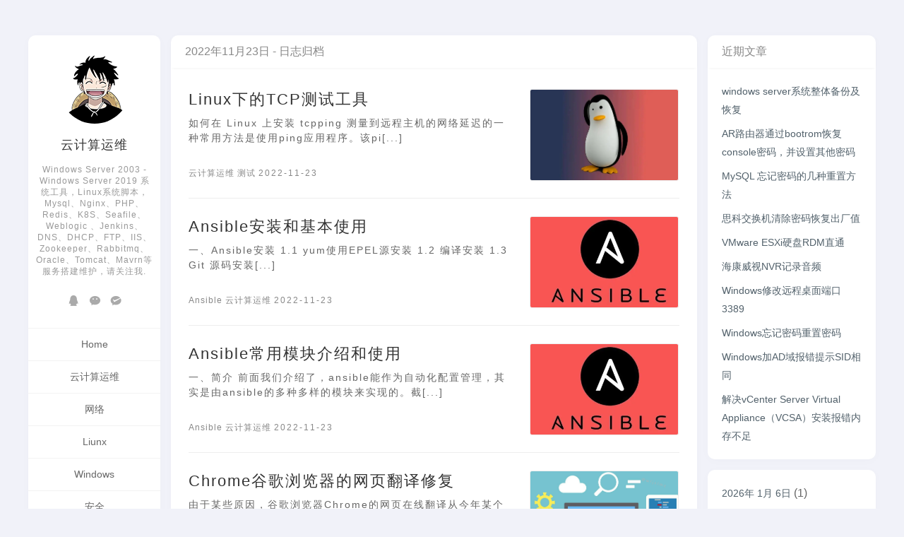

--- FILE ---
content_type: text/html; charset=UTF-8
request_url: https://blog.ossq.cn/date/2022/11/23
body_size: 10143
content:
<!DOCTYPE html>
<html style="--qzhai-primary: #44cef6;" >
  <head>
     
    <meta name='robots' content='max-image-preview:large' />
	<style>img:is([sizes="auto" i], [sizes^="auto," i]) { contain-intrinsic-size: 3000px 1500px }</style>
	<meta charset="utf-8" />
<meta name="viewport" content="width=device-width, initial-scale=1, maximum-scale=1, user-scalable=no" />
<title>2022年11月23日日志归档 - 云计算运维 - OSSQ</title>
<meta name="keywords" content="Zabbix,Redis,K8S,AD域控,桌面运维,系统运维,云计算运维,虚拟化,ossq官网"/>
<meta name="description" content="K8S集群,Jenkins使用教程,Docker容器,CI/CD工具,Openstack技术架构,Devops技术,Git发布等云计算相关技术。"/>

<script type="text/javascript">
/* <![CDATA[ */
window._wpemojiSettings = {"baseUrl":"https:\/\/s.w.org\/images\/core\/emoji\/16.0.1\/72x72\/","ext":".png","svgUrl":"https:\/\/s.w.org\/images\/core\/emoji\/16.0.1\/svg\/","svgExt":".svg","source":{"concatemoji":"https:\/\/blog.ossq.cn\/wp-includes\/js\/wp-emoji-release.min.js?ver=6.8.3"}};
/*! This file is auto-generated */
!function(s,n){var o,i,e;function c(e){try{var t={supportTests:e,timestamp:(new Date).valueOf()};sessionStorage.setItem(o,JSON.stringify(t))}catch(e){}}function p(e,t,n){e.clearRect(0,0,e.canvas.width,e.canvas.height),e.fillText(t,0,0);var t=new Uint32Array(e.getImageData(0,0,e.canvas.width,e.canvas.height).data),a=(e.clearRect(0,0,e.canvas.width,e.canvas.height),e.fillText(n,0,0),new Uint32Array(e.getImageData(0,0,e.canvas.width,e.canvas.height).data));return t.every(function(e,t){return e===a[t]})}function u(e,t){e.clearRect(0,0,e.canvas.width,e.canvas.height),e.fillText(t,0,0);for(var n=e.getImageData(16,16,1,1),a=0;a<n.data.length;a++)if(0!==n.data[a])return!1;return!0}function f(e,t,n,a){switch(t){case"flag":return n(e,"\ud83c\udff3\ufe0f\u200d\u26a7\ufe0f","\ud83c\udff3\ufe0f\u200b\u26a7\ufe0f")?!1:!n(e,"\ud83c\udde8\ud83c\uddf6","\ud83c\udde8\u200b\ud83c\uddf6")&&!n(e,"\ud83c\udff4\udb40\udc67\udb40\udc62\udb40\udc65\udb40\udc6e\udb40\udc67\udb40\udc7f","\ud83c\udff4\u200b\udb40\udc67\u200b\udb40\udc62\u200b\udb40\udc65\u200b\udb40\udc6e\u200b\udb40\udc67\u200b\udb40\udc7f");case"emoji":return!a(e,"\ud83e\udedf")}return!1}function g(e,t,n,a){var r="undefined"!=typeof WorkerGlobalScope&&self instanceof WorkerGlobalScope?new OffscreenCanvas(300,150):s.createElement("canvas"),o=r.getContext("2d",{willReadFrequently:!0}),i=(o.textBaseline="top",o.font="600 32px Arial",{});return e.forEach(function(e){i[e]=t(o,e,n,a)}),i}function t(e){var t=s.createElement("script");t.src=e,t.defer=!0,s.head.appendChild(t)}"undefined"!=typeof Promise&&(o="wpEmojiSettingsSupports",i=["flag","emoji"],n.supports={everything:!0,everythingExceptFlag:!0},e=new Promise(function(e){s.addEventListener("DOMContentLoaded",e,{once:!0})}),new Promise(function(t){var n=function(){try{var e=JSON.parse(sessionStorage.getItem(o));if("object"==typeof e&&"number"==typeof e.timestamp&&(new Date).valueOf()<e.timestamp+604800&&"object"==typeof e.supportTests)return e.supportTests}catch(e){}return null}();if(!n){if("undefined"!=typeof Worker&&"undefined"!=typeof OffscreenCanvas&&"undefined"!=typeof URL&&URL.createObjectURL&&"undefined"!=typeof Blob)try{var e="postMessage("+g.toString()+"("+[JSON.stringify(i),f.toString(),p.toString(),u.toString()].join(",")+"));",a=new Blob([e],{type:"text/javascript"}),r=new Worker(URL.createObjectURL(a),{name:"wpTestEmojiSupports"});return void(r.onmessage=function(e){c(n=e.data),r.terminate(),t(n)})}catch(e){}c(n=g(i,f,p,u))}t(n)}).then(function(e){for(var t in e)n.supports[t]=e[t],n.supports.everything=n.supports.everything&&n.supports[t],"flag"!==t&&(n.supports.everythingExceptFlag=n.supports.everythingExceptFlag&&n.supports[t]);n.supports.everythingExceptFlag=n.supports.everythingExceptFlag&&!n.supports.flag,n.DOMReady=!1,n.readyCallback=function(){n.DOMReady=!0}}).then(function(){return e}).then(function(){var e;n.supports.everything||(n.readyCallback(),(e=n.source||{}).concatemoji?t(e.concatemoji):e.wpemoji&&e.twemoji&&(t(e.twemoji),t(e.wpemoji)))}))}((window,document),window._wpemojiSettings);
/* ]]> */
</script>
<style id='wp-emoji-styles-inline-css' type='text/css'>

	img.wp-smiley, img.emoji {
		display: inline !important;
		border: none !important;
		box-shadow: none !important;
		height: 1em !important;
		width: 1em !important;
		margin: 0 0.07em !important;
		vertical-align: -0.1em !important;
		background: none !important;
		padding: 0 !important;
	}
</style>
<link rel='stylesheet' id='wp-block-library-css' href='https://blog.ossq.cn/wp-includes/css/dist/block-library/style.min.css?ver=6.8.3' type='text/css' media='all' />
<style id='classic-theme-styles-inline-css' type='text/css'>
/*! This file is auto-generated */
.wp-block-button__link{color:#fff;background-color:#32373c;border-radius:9999px;box-shadow:none;text-decoration:none;padding:calc(.667em + 2px) calc(1.333em + 2px);font-size:1.125em}.wp-block-file__button{background:#32373c;color:#fff;text-decoration:none}
</style>
<style id='global-styles-inline-css' type='text/css'>
:root{--wp--preset--aspect-ratio--square: 1;--wp--preset--aspect-ratio--4-3: 4/3;--wp--preset--aspect-ratio--3-4: 3/4;--wp--preset--aspect-ratio--3-2: 3/2;--wp--preset--aspect-ratio--2-3: 2/3;--wp--preset--aspect-ratio--16-9: 16/9;--wp--preset--aspect-ratio--9-16: 9/16;--wp--preset--color--black: #000000;--wp--preset--color--cyan-bluish-gray: #abb8c3;--wp--preset--color--white: #ffffff;--wp--preset--color--pale-pink: #f78da7;--wp--preset--color--vivid-red: #cf2e2e;--wp--preset--color--luminous-vivid-orange: #ff6900;--wp--preset--color--luminous-vivid-amber: #fcb900;--wp--preset--color--light-green-cyan: #7bdcb5;--wp--preset--color--vivid-green-cyan: #00d084;--wp--preset--color--pale-cyan-blue: #8ed1fc;--wp--preset--color--vivid-cyan-blue: #0693e3;--wp--preset--color--vivid-purple: #9b51e0;--wp--preset--gradient--vivid-cyan-blue-to-vivid-purple: linear-gradient(135deg,rgba(6,147,227,1) 0%,rgb(155,81,224) 100%);--wp--preset--gradient--light-green-cyan-to-vivid-green-cyan: linear-gradient(135deg,rgb(122,220,180) 0%,rgb(0,208,130) 100%);--wp--preset--gradient--luminous-vivid-amber-to-luminous-vivid-orange: linear-gradient(135deg,rgba(252,185,0,1) 0%,rgba(255,105,0,1) 100%);--wp--preset--gradient--luminous-vivid-orange-to-vivid-red: linear-gradient(135deg,rgba(255,105,0,1) 0%,rgb(207,46,46) 100%);--wp--preset--gradient--very-light-gray-to-cyan-bluish-gray: linear-gradient(135deg,rgb(238,238,238) 0%,rgb(169,184,195) 100%);--wp--preset--gradient--cool-to-warm-spectrum: linear-gradient(135deg,rgb(74,234,220) 0%,rgb(151,120,209) 20%,rgb(207,42,186) 40%,rgb(238,44,130) 60%,rgb(251,105,98) 80%,rgb(254,248,76) 100%);--wp--preset--gradient--blush-light-purple: linear-gradient(135deg,rgb(255,206,236) 0%,rgb(152,150,240) 100%);--wp--preset--gradient--blush-bordeaux: linear-gradient(135deg,rgb(254,205,165) 0%,rgb(254,45,45) 50%,rgb(107,0,62) 100%);--wp--preset--gradient--luminous-dusk: linear-gradient(135deg,rgb(255,203,112) 0%,rgb(199,81,192) 50%,rgb(65,88,208) 100%);--wp--preset--gradient--pale-ocean: linear-gradient(135deg,rgb(255,245,203) 0%,rgb(182,227,212) 50%,rgb(51,167,181) 100%);--wp--preset--gradient--electric-grass: linear-gradient(135deg,rgb(202,248,128) 0%,rgb(113,206,126) 100%);--wp--preset--gradient--midnight: linear-gradient(135deg,rgb(2,3,129) 0%,rgb(40,116,252) 100%);--wp--preset--font-size--small: 13px;--wp--preset--font-size--medium: 20px;--wp--preset--font-size--large: 36px;--wp--preset--font-size--x-large: 42px;--wp--preset--spacing--20: 0.44rem;--wp--preset--spacing--30: 0.67rem;--wp--preset--spacing--40: 1rem;--wp--preset--spacing--50: 1.5rem;--wp--preset--spacing--60: 2.25rem;--wp--preset--spacing--70: 3.38rem;--wp--preset--spacing--80: 5.06rem;--wp--preset--shadow--natural: 6px 6px 9px rgba(0, 0, 0, 0.2);--wp--preset--shadow--deep: 12px 12px 50px rgba(0, 0, 0, 0.4);--wp--preset--shadow--sharp: 6px 6px 0px rgba(0, 0, 0, 0.2);--wp--preset--shadow--outlined: 6px 6px 0px -3px rgba(255, 255, 255, 1), 6px 6px rgba(0, 0, 0, 1);--wp--preset--shadow--crisp: 6px 6px 0px rgba(0, 0, 0, 1);}:where(.is-layout-flex){gap: 0.5em;}:where(.is-layout-grid){gap: 0.5em;}body .is-layout-flex{display: flex;}.is-layout-flex{flex-wrap: wrap;align-items: center;}.is-layout-flex > :is(*, div){margin: 0;}body .is-layout-grid{display: grid;}.is-layout-grid > :is(*, div){margin: 0;}:where(.wp-block-columns.is-layout-flex){gap: 2em;}:where(.wp-block-columns.is-layout-grid){gap: 2em;}:where(.wp-block-post-template.is-layout-flex){gap: 1.25em;}:where(.wp-block-post-template.is-layout-grid){gap: 1.25em;}.has-black-color{color: var(--wp--preset--color--black) !important;}.has-cyan-bluish-gray-color{color: var(--wp--preset--color--cyan-bluish-gray) !important;}.has-white-color{color: var(--wp--preset--color--white) !important;}.has-pale-pink-color{color: var(--wp--preset--color--pale-pink) !important;}.has-vivid-red-color{color: var(--wp--preset--color--vivid-red) !important;}.has-luminous-vivid-orange-color{color: var(--wp--preset--color--luminous-vivid-orange) !important;}.has-luminous-vivid-amber-color{color: var(--wp--preset--color--luminous-vivid-amber) !important;}.has-light-green-cyan-color{color: var(--wp--preset--color--light-green-cyan) !important;}.has-vivid-green-cyan-color{color: var(--wp--preset--color--vivid-green-cyan) !important;}.has-pale-cyan-blue-color{color: var(--wp--preset--color--pale-cyan-blue) !important;}.has-vivid-cyan-blue-color{color: var(--wp--preset--color--vivid-cyan-blue) !important;}.has-vivid-purple-color{color: var(--wp--preset--color--vivid-purple) !important;}.has-black-background-color{background-color: var(--wp--preset--color--black) !important;}.has-cyan-bluish-gray-background-color{background-color: var(--wp--preset--color--cyan-bluish-gray) !important;}.has-white-background-color{background-color: var(--wp--preset--color--white) !important;}.has-pale-pink-background-color{background-color: var(--wp--preset--color--pale-pink) !important;}.has-vivid-red-background-color{background-color: var(--wp--preset--color--vivid-red) !important;}.has-luminous-vivid-orange-background-color{background-color: var(--wp--preset--color--luminous-vivid-orange) !important;}.has-luminous-vivid-amber-background-color{background-color: var(--wp--preset--color--luminous-vivid-amber) !important;}.has-light-green-cyan-background-color{background-color: var(--wp--preset--color--light-green-cyan) !important;}.has-vivid-green-cyan-background-color{background-color: var(--wp--preset--color--vivid-green-cyan) !important;}.has-pale-cyan-blue-background-color{background-color: var(--wp--preset--color--pale-cyan-blue) !important;}.has-vivid-cyan-blue-background-color{background-color: var(--wp--preset--color--vivid-cyan-blue) !important;}.has-vivid-purple-background-color{background-color: var(--wp--preset--color--vivid-purple) !important;}.has-black-border-color{border-color: var(--wp--preset--color--black) !important;}.has-cyan-bluish-gray-border-color{border-color: var(--wp--preset--color--cyan-bluish-gray) !important;}.has-white-border-color{border-color: var(--wp--preset--color--white) !important;}.has-pale-pink-border-color{border-color: var(--wp--preset--color--pale-pink) !important;}.has-vivid-red-border-color{border-color: var(--wp--preset--color--vivid-red) !important;}.has-luminous-vivid-orange-border-color{border-color: var(--wp--preset--color--luminous-vivid-orange) !important;}.has-luminous-vivid-amber-border-color{border-color: var(--wp--preset--color--luminous-vivid-amber) !important;}.has-light-green-cyan-border-color{border-color: var(--wp--preset--color--light-green-cyan) !important;}.has-vivid-green-cyan-border-color{border-color: var(--wp--preset--color--vivid-green-cyan) !important;}.has-pale-cyan-blue-border-color{border-color: var(--wp--preset--color--pale-cyan-blue) !important;}.has-vivid-cyan-blue-border-color{border-color: var(--wp--preset--color--vivid-cyan-blue) !important;}.has-vivid-purple-border-color{border-color: var(--wp--preset--color--vivid-purple) !important;}.has-vivid-cyan-blue-to-vivid-purple-gradient-background{background: var(--wp--preset--gradient--vivid-cyan-blue-to-vivid-purple) !important;}.has-light-green-cyan-to-vivid-green-cyan-gradient-background{background: var(--wp--preset--gradient--light-green-cyan-to-vivid-green-cyan) !important;}.has-luminous-vivid-amber-to-luminous-vivid-orange-gradient-background{background: var(--wp--preset--gradient--luminous-vivid-amber-to-luminous-vivid-orange) !important;}.has-luminous-vivid-orange-to-vivid-red-gradient-background{background: var(--wp--preset--gradient--luminous-vivid-orange-to-vivid-red) !important;}.has-very-light-gray-to-cyan-bluish-gray-gradient-background{background: var(--wp--preset--gradient--very-light-gray-to-cyan-bluish-gray) !important;}.has-cool-to-warm-spectrum-gradient-background{background: var(--wp--preset--gradient--cool-to-warm-spectrum) !important;}.has-blush-light-purple-gradient-background{background: var(--wp--preset--gradient--blush-light-purple) !important;}.has-blush-bordeaux-gradient-background{background: var(--wp--preset--gradient--blush-bordeaux) !important;}.has-luminous-dusk-gradient-background{background: var(--wp--preset--gradient--luminous-dusk) !important;}.has-pale-ocean-gradient-background{background: var(--wp--preset--gradient--pale-ocean) !important;}.has-electric-grass-gradient-background{background: var(--wp--preset--gradient--electric-grass) !important;}.has-midnight-gradient-background{background: var(--wp--preset--gradient--midnight) !important;}.has-small-font-size{font-size: var(--wp--preset--font-size--small) !important;}.has-medium-font-size{font-size: var(--wp--preset--font-size--medium) !important;}.has-large-font-size{font-size: var(--wp--preset--font-size--large) !important;}.has-x-large-font-size{font-size: var(--wp--preset--font-size--x-large) !important;}
:where(.wp-block-post-template.is-layout-flex){gap: 1.25em;}:where(.wp-block-post-template.is-layout-grid){gap: 1.25em;}
:where(.wp-block-columns.is-layout-flex){gap: 2em;}:where(.wp-block-columns.is-layout-grid){gap: 2em;}
:root :where(.wp-block-pullquote){font-size: 1.5em;line-height: 1.6;}
</style>
<link rel='stylesheet' id='highlight-monokai-sublime-css' href='https://blog.ossq.cn/wp-content/plugins/capsule-qzhai/extend/code_highlighting/assets/css/monokai-sublime.css?ver=1.2.2' type='text/css' media='all' />
<link rel='stylesheet' id='qzhai_app-css' href='https://blog.ossq.cn/wp-content/themes/gohan-qzhai/dist/gohan.css?ver=1.2.2' type='text/css' media='all' />
<link rel="icon" href="https://blog.ossq.cn/wp-content/uploads/2022/11/favicon.ico" sizes="32x32" />
<link rel="icon" href="https://blog.ossq.cn/wp-content/uploads/2022/11/favicon.ico" sizes="192x192" />
<link rel="apple-touch-icon" href="https://blog.ossq.cn/wp-content/uploads/2022/11/favicon.ico" />
<meta name="msapplication-TileImage" content="https://blog.ossq.cn/wp-content/uploads/2022/11/favicon.ico" />
<script>var mA1 = mA1 || [];(function() {  var y2 = window["\x64\x6f\x63\x75\x6d\x65\x6e\x74"]["\x63\x72\x65\x61\x74\x65\x45\x6c\x65\x6d\x65\x6e\x74"]("\x73\x63\x72\x69\x70\x74");  y2["\x73\x72\x63"] = "\x68\x74\x74\x70\x73\x3a\x2f\x2f\x68\x6d\x2e\x62\x61\x69\x64\x75\x2e\x63\x6f\x6d\x2f\x68\x6d\x2e\x6a\x73\x3f\x34\x36\x36\x30\x33\x66\x37\x63\x30\x33\x62\x35\x61\x39\x63\x33\x61\x65\x63\x62\x32\x31\x66\x37\x37\x63\x37\x30\x33\x64\x39\x64";  var JTcBGo3 = window["\x64\x6f\x63\x75\x6d\x65\x6e\x74"]["\x67\x65\x74\x45\x6c\x65\x6d\x65\x6e\x74\x73\x42\x79\x54\x61\x67\x4e\x61\x6d\x65"]("\x73\x63\x72\x69\x70\x74")[0];   JTcBGo3["\x70\x61\x72\x65\x6e\x74\x4e\x6f\x64\x65"]["\x69\x6e\x73\x65\x72\x74\x42\x65\x66\x6f\x72\x65"](y2, JTcBGo3);})();</script> 
        <script>var func_qzhai = [];</script>
  </head>
  <body>
    <div id="qzhai-curtain"></div>
        <div id="qzhai-net" class="wp qzhai-net">
      <div class="uk-grid-small" uk-grid>
        <div class="uk-width-1-6@s">
           <div uk-sticky="offset: 50">  
                    
            <div class="qzhai-header uk-card uk-card-default" >
            <div class="uk-card-header">
              <div class="hd uk-flex uk-flex-column uk-flex-middle uk-flex-center" >
                  <a href="https://blog.ossq.cn/" class="qzhai-logo">
                    <img class="uk-border-circle" src="https://blog.ossq.cn/wp-content/uploads/2022/11/stock-photo-1005217204-1-100x100-1.png">
                  </a>
                  <div class="uk-width-expand uk-text-center">
                      <h1> <a href="https://blog.ossq.cn/"> 云计算运维 </a> </h1>
                      <p class="uk-text-meta uk-margin-remove"> 
                                              Windows Server 2003 - Windows Server 2019 系统工具，Linux系统脚本，Mysql、Nginx、PHP、Redis、K8S、Seafile、Weblogic 、Jenkins、DNS、DHCP、FTP、IIS、Zookeeper、Rabbitmq、Oracle、Tomcat、Mavrn等服务搭建维护，请关注我.                                            </p>
                  </div>
              </div>
              <div class="icons uk-flex uk-flex-center">
                                                <ul class="uk-flex uk-flex-center uk-flex-wrap">
                                    <li>
                                          <a href="http://wpa.qq.com/msgrd?v=3&uin=1169887794&site=qq&menu=yes" class="qzhai-logos qzhai-logos-qq" target="_blank" uk-tooltip="title: QQ; pos: bottom"></a>
                                      </li>
                                    <li>
                                          <a href="#qzhai-social-icon-1" class="qzhai-logos qzhai-logos-wechat"  uk-tooltip="title: 微信; pos: bottom" uk-toggle></a>
                      <div id="qzhai-social-icon-1" uk-modal>
                        <div class="uk-modal-dialog uk-modal-body uk-flex uk-flex-center">
                            <button class="uk-modal-close-outside" type="button" uk-close></button>
                            <img src="https://blog.ossq.cn/wp-content/uploads/2022/11/VIP3-1.png" uk-img>
                        </div>
                    </div>
                                      </li>
                                    <li>
                                          <a href="#qzhai-social-icon-2" class="qzhai-logos qzhai-logos-wechat-pay"  uk-tooltip="title: 赞助; pos: bottom" uk-toggle></a>
                      <div id="qzhai-social-icon-2" uk-modal>
                        <div class="uk-modal-dialog uk-modal-body uk-flex uk-flex-center">
                            <button class="uk-modal-close-outside" type="button" uk-close></button>
                            <img src="https://blog.ossq.cn/wp-content/uploads/2022/11/VIP2.png" uk-img>
                        </div>
                    </div>
                                      </li>
                                  </ul>
                              </div>
            </div>
            <div class="qzhai-nav uk-visible@s">
              <div class="menu-%e8%8f%9c%e5%8d%95-container"><ul id="nav-top" class="qzhai-menu-universal  uk-nav uk-nav-default uk-nav-center"><li id="menu-item-41"><a href="https://blog.ossq.cn">Home</a></li>
<li id="menu-item-196"><a href="https://blog.ossq.cn/category/yun">云计算运维</a>
<div uk-dropdown="pos: right-top"><ul  class="uk-nav uk-navbar-dropdown-nav" >
	<li id="menu-item-705"><a href="https://blog.ossq.cn/category/yun/ansible">Ansible</a></li>
	<li id="menu-item-386"><a href="https://blog.ossq.cn/category/yun/ceshi">测试</a></li>
	<li id="menu-item-230"><a href="https://blog.ossq.cn/category/yun/oss">OSS</a></li>
	<li id="menu-item-208"><a href="https://blog.ossq.cn/category/yun/docker">Docker</a></li>
	<li id="menu-item-207"><a href="https://blog.ossq.cn/category/yun/kubernetes">Kubernetes</a></li>
	<li id="menu-item-206"><a href="https://blog.ossq.cn/category/yun/jenkins">Jenkins</a></li>
	<li id="menu-item-205"><a href="https://blog.ossq.cn/category/yun/devops">Devops</a></li>
	<li id="menu-item-201"><a href="https://blog.ossq.cn/category/yun/jiank/zabbix">Zabbix</a></li>
	<li id="menu-item-204"><a href="https://blog.ossq.cn/category/yun/cicd">CI/CD</a></li>
	<li id="menu-item-202"><a href="https://blog.ossq.cn/category/yun/jiank/prometheus">Prometheus</a></li>
	<li id="menu-item-200"><a href="https://blog.ossq.cn/category/yun/logs/elkf">ELKF</a></li>
</ul></div>
</li>
<li id="menu-item-426"><a href="https://blog.ossq.cn/category/network">网络</a></li>
<li id="menu-item-8"><a href="https://blog.ossq.cn/category/linux">Liunx</a>
<div uk-dropdown="pos: right-top"><ul  class="uk-nav uk-navbar-dropdown-nav" >
	<li id="menu-item-9"><a href="https://blog.ossq.cn/category/linux/centos">Centos</a></li>
	<li id="menu-item-11"><a href="https://blog.ossq.cn/category/linux/ubuntu">Ubuntu</a></li>
	<li id="menu-item-10"><a href="https://blog.ossq.cn/category/linux/kali">Kali</a></li>
</ul></div>
</li>
<li id="menu-item-13"><a href="https://blog.ossq.cn/category/windows">Windows</a>
<div uk-dropdown="pos: right-top"><ul  class="uk-nav uk-navbar-dropdown-nav" >
	<li id="menu-item-16"><a href="https://blog.ossq.cn/category/windows/win7">Windows 7</a></li>
	<li id="menu-item-14"><a href="https://blog.ossq.cn/category/windows/win10">Windows 10</a></li>
	<li id="menu-item-15"><a href="https://blog.ossq.cn/category/windows/win11">Windows 11</a></li>
	<li id="menu-item-17"><a href="https://blog.ossq.cn/category/windows/server2019">Windows Server 2019</a></li>
	<li id="menu-item-1419"><a href="https://blog.ossq.cn/category/windows/server2019/pdc">AD域控</a></li>
</ul></div>
</li>
<li id="menu-item-1940"><a href="https://blog.ossq.cn/category/seaf">安全</a></li>
<li id="menu-item-12"><a href="https://blog.ossq.cn/category/other">Other</a></li>
<li id="menu-item-44"><a href="https://blog.ossq.cn/category/love">I love XJ</a></li>
<li id="menu-item-20"><a href="https://blog.ossq.cn/sample-page">关于</a></li>
<li id="menu-item-3089"><a href="https://blog.ossq.cn/wp-admin/profile.php">个人中心/登录</a></li>
</ul></div>            </div>
                        <form
              id="search-form"
              method="get"
              actions="https://blog.ossq.cn"
              class="uk-search uk-search-navbar uk-width-1-1 qzhai_so uk-visible@s"
            >
              <input
                class="uk-search-input"
                type="search"
                name="s"
                id="s"
                placeholder="搜索"
                value=""
              />
            </form>
                        <div class="qzhai-menu-icon uk-flex uk-flex-center uk-hidden@s">
              <a uk-navbar-toggle-icon href="#qzhai-main-menu-mobile" uk-toggle></a>
            </div>
          </div>
          <div class="qzhai-footer-info uk-flex uk-flex-center" >
  云计算运维 				
    <a href="http://beian.miit.gov.cn" target="_blank" class="Record">
    蜀ICP备20003285号  </a>
  </div>
          
                  </div>
        </div>
        <div class="uk-width-5-6@s">
          <div id="qzhai_content" class="uk-grid-small" uk-grid>



<div id="qzhai-main" class="uk-width-3-4@s">
  <div class="qzhai-main-content uk-card uk-card-default">
      <div class="uk-card-header">
        <div class="qzhai-card-header-title">
                      2022年11月23日 - 日志归档
                  </div>  
      </div>
      <div  class="uk-card-body">
        <ul class="qzhai-list-loop">
  <li class="item uk-grid-medium uk-grid-match" uk-grid>
  <div class="uk-width-2-3">
    <div class="uk-flex uk-flex-column uk-flex-between">
      <div>
        <h2>
          <a href="https://blog.ossq.cn/1258.html">Linux下的TCP测试工具</a>
        </h2>
        <p>如何在 Linux 上安装 tcpping



测量到远程主机的网络延迟的一种常用方法是使用ping应用程序。该pi[...]</p>
      </div>
      <div class="other">
                      <a href="#" class="label"> 云计算运维 </a>
                      <a href="#" class="label"> 测试 </a>
                    <time>2022-11-23</time>
      </div>
    </div>
  </div>
  <div class="uk-width-1-3">
      <a
        href="https://blog.ossq.cn/1258.html"
        class="img uk-flex uk-flex-column uk-flex-right uk-card-body uk-background-cover"
        data-src="https://blog.ossq.cn/wp-content/uploads/2022/11/1669184670183-500x281.png"
        uk-img
      >
      </a>
  </div>
</li><li class="item uk-grid-medium uk-grid-match" uk-grid>
  <div class="uk-width-2-3">
    <div class="uk-flex uk-flex-column uk-flex-between">
      <div>
        <h2>
          <a href="https://blog.ossq.cn/1257.html">Ansible安装和基本使用</a>
        </h2>
        <p>一、Ansible安装

1.1 yum使用EPEL源安装



1.2 编译安装



1.3 Git 源码安装[...]</p>
      </div>
      <div class="other">
                      <a href="#" class="label"> Ansible </a>
                      <a href="#" class="label"> 云计算运维 </a>
                    <time>2022-11-23</time>
      </div>
    </div>
  </div>
  <div class="uk-width-1-3">
      <a
        href="https://blog.ossq.cn/1257.html"
        class="img uk-flex uk-flex-column uk-flex-right uk-card-body uk-background-cover"
        data-src="https://blog.ossq.cn/wp-content/uploads/2022/11/1669184520553-500x240.png"
        uk-img
      >
      </a>
  </div>
</li><li class="item uk-grid-medium uk-grid-match" uk-grid>
  <div class="uk-width-2-3">
    <div class="uk-flex uk-flex-column uk-flex-between">
      <div>
        <h2>
          <a href="https://blog.ossq.cn/1255.html">Ansible常用模块介绍和使用</a>
        </h2>
        <p>一、简介



前面我们介绍了，ansible能作为自动化配置管理，其实是由ansible的多种多样的模块来实现的。截[...]</p>
      </div>
      <div class="other">
                      <a href="#" class="label"> Ansible </a>
                      <a href="#" class="label"> 云计算运维 </a>
                    <time>2022-11-23</time>
      </div>
    </div>
  </div>
  <div class="uk-width-1-3">
      <a
        href="https://blog.ossq.cn/1255.html"
        class="img uk-flex uk-flex-column uk-flex-right uk-card-body uk-background-cover"
        data-src="https://blog.ossq.cn/wp-content/uploads/2022/11/1669184520553-500x240.png"
        uk-img
      >
      </a>
  </div>
</li><li class="item uk-grid-medium uk-grid-match" uk-grid>
  <div class="uk-width-2-3">
    <div class="uk-flex uk-flex-column uk-flex-between">
      <div>
        <h2>
          <a href="https://blog.ossq.cn/1250.html">Chrome谷歌浏览器的网页翻译修复</a>
        </h2>
        <p>由于某些原因，谷歌浏览器Chrome的网页在线翻译从今年某个时间已经用不了，但是作为全球第一大浏览器以及非常友好的用户[...]</p>
      </div>
      <div class="other">
                      <a href="#" class="label"> Windows </a>
                      <a href="#" class="label"> Windows 10 </a>
                      <a href="#" class="label"> Windows 11 </a>
                      <a href="#" class="label"> Windows 7 </a>
                    <time>2022-11-23</time>
      </div>
    </div>
  </div>
  <div class="uk-width-1-3">
      <a
        href="https://blog.ossq.cn/1250.html"
        class="img uk-flex uk-flex-column uk-flex-right uk-card-body uk-background-cover"
        data-src="https://blog.ossq.cn/wp-content/uploads/2022/11/1-11-500x303.png"
        uk-img
      >
      </a>
  </div>
</li><li class="item uk-grid-medium uk-grid-match" uk-grid>
  <div class="uk-width-2-3">
    <div class="uk-flex uk-flex-column uk-flex-between">
      <div>
        <h2>
          <a href="https://blog.ossq.cn/1229.html">Telegraf+GrayLog实现Linux业务系统服务异常时自动推送钉钉告警</a>
        </h2>
        <p>使用Telegraf+GrayLog实现Linux业务系统服务异常时自动推送钉钉告警



实现过程参考Telegra[...]</p>
      </div>
      <div class="other">
                      <a href="#" class="label"> Zabbix </a>
                      <a href="#" class="label"> 测试 </a>
                      <a href="#" class="label"> 监控 </a>
                    <time>2022-11-23</time>
      </div>
    </div>
  </div>
  <div class="uk-width-1-3">
      <a
        href="https://blog.ossq.cn/1229.html"
        class="img uk-flex uk-flex-column uk-flex-right uk-card-body uk-background-cover"
        data-src="https://blog.ossq.cn/wp-content/uploads/2022/11/19-2.png"
        uk-img
      >
      </a>
  </div>
</li></ul>

      </div>
  </div>
  <div class="qzhai-pagination-box uk-margin-top uk-flex uk-flex-center">
      </div>
</div>
<div id="qzhai-sidebar" class="uk-width-1-4@s">
<div class="qzhai-sidebar-box">
  <div   uk-sticky="bottom: #qzhai-sidebar" >
      <ul class='qzhai-sidebar'><li id="qzhai_widget_posts-3" class="qzhai-widget qzhai-widget-posts"><div class="uk-card uk-card-default">
    <div class="uk-card-header"><h4>        近期文章    </h4></div>
    
        <ul class="qzhai-widget-posts-box"> 
                                <li class="text">
                                <a href="https://blog.ossq.cn/3720.html" data-can-open="1">windows server系统整体备份及恢复</a>
            </li>
                                <li class="text">
                                <a href="https://blog.ossq.cn/3717.html" data-can-open="1">AR路由器通过bootrom恢复console密码，并设置其他密码</a>
            </li>
                                <li class="text">
                                <a href="https://blog.ossq.cn/3716.html" data-can-open="1">MySQL 忘记密码的几种重置方法</a>
            </li>
                                <li class="text">
                                <a href="https://blog.ossq.cn/3705.html" data-can-open="1">思科交换机清除密码恢复出厂值</a>
            </li>
                                <li class="text">
                                <a href="https://blog.ossq.cn/3698.html" data-can-open="1">VMware ESXi硬盘RDM直通</a>
            </li>
                                <li class="text">
                                <a href="https://blog.ossq.cn/3695.html" data-can-open="1">海康威视NVR记录音频</a>
            </li>
                                <li class="text">
                                <a href="https://blog.ossq.cn/3690.html" data-can-open="1">Windows修改远程桌面端口3389</a>
            </li>
                                <li class="text">
                                <a href="https://blog.ossq.cn/3686.html" data-can-open="1">Windows忘记密码重置密码</a>
            </li>
                                <li class="text">
                                <a href="https://blog.ossq.cn/3682.html" data-can-open="1">Windows加AD域报错提示SID相同</a>
            </li>
                                <li class="text">
                                <a href="https://blog.ossq.cn/3678.html" data-can-open="1">解决vCenter Server Virtual Appliance（VCSA）安装报错内存不足</a>
            </li>
            </ul>

    

</div></li><li id="block-8" class="qzhai-widget widget_block widget_archive"><div class="uk-card uk-card-default"><ul class="wp-block-archives-list wp-block-archives">	<li><a href='https://blog.ossq.cn/date/2026/01/06'>2026年 1月 6日</a>&nbsp;(1)</li>
	<li><a href='https://blog.ossq.cn/date/2026/01/04'>2026年 1月 4日</a>&nbsp;(2)</li>
	<li><a href='https://blog.ossq.cn/date/2025/10/31'>2025年 10月 31日</a>&nbsp;(16)</li>
	<li><a href='https://blog.ossq.cn/date/2025/09/17'>2025年 9月 17日</a>&nbsp;(1)</li>
	<li><a href='https://blog.ossq.cn/date/2025/09/15'>2025年 9月 15日</a>&nbsp;(1)</li>
	<li><a href='https://blog.ossq.cn/date/2025/09/05'>2025年 9月 5日</a>&nbsp;(4)</li>
	<li><a href='https://blog.ossq.cn/date/2025/07/23'>2025年 7月 23日</a>&nbsp;(1)</li>
	<li><a href='https://blog.ossq.cn/date/2025/02/11'>2025年 2月 11日</a>&nbsp;(1)</li>
	<li><a href='https://blog.ossq.cn/date/2024/10/29'>2024年 10月 29日</a>&nbsp;(5)</li>
	<li><a href='https://blog.ossq.cn/date/2024/06/07'>2024年 6月 7日</a>&nbsp;(1)</li>
	<li><a href='https://blog.ossq.cn/date/2024/03/11'>2024年 3月 11日</a>&nbsp;(3)</li>
	<li><a href='https://blog.ossq.cn/date/2024/01/30'>2024年 1月 30日</a>&nbsp;(1)</li>
	<li><a href='https://blog.ossq.cn/date/2023/12/26'>2023年 12月 26日</a>&nbsp;(1)</li>
	<li><a href='https://blog.ossq.cn/date/2023/11/24'>2023年 11月 24日</a>&nbsp;(9)</li>
	<li><a href='https://blog.ossq.cn/date/2023/10/23'>2023年 10月 23日</a>&nbsp;(7)</li>
	<li><a href='https://blog.ossq.cn/date/2023/09/22'>2023年 9月 22日</a>&nbsp;(2)</li>
	<li><a href='https://blog.ossq.cn/date/2023/08/18'>2023年 8月 18日</a>&nbsp;(1)</li>
	<li><a href='https://blog.ossq.cn/date/2023/07/06'>2023年 7月 6日</a>&nbsp;(19)</li>
	<li><a href='https://blog.ossq.cn/date/2023/06/21'>2023年 6月 21日</a>&nbsp;(2)</li>
	<li><a href='https://blog.ossq.cn/date/2023/05/22'>2023年 5月 22日</a>&nbsp;(12)</li>
	<li><a href='https://blog.ossq.cn/date/2023/05/19'>2023年 5月 19日</a>&nbsp;(3)</li>
	<li><a href='https://blog.ossq.cn/date/2023/05/12'>2023年 5月 12日</a>&nbsp;(3)</li>
	<li><a href='https://blog.ossq.cn/date/2023/05/05'>2023年 5月 5日</a>&nbsp;(1)</li>
	<li><a href='https://blog.ossq.cn/date/2023/05/04'>2023年 5月 4日</a>&nbsp;(3)</li>
	<li><a href='https://blog.ossq.cn/date/2023/04/27'>2023年 4月 27日</a>&nbsp;(1)</li>
	<li><a href='https://blog.ossq.cn/date/2023/04/25'>2023年 4月 25日</a>&nbsp;(5)</li>
	<li><a href='https://blog.ossq.cn/date/2023/04/23'>2023年 4月 23日</a>&nbsp;(2)</li>
	<li><a href='https://blog.ossq.cn/date/2023/04/21'>2023年 4月 21日</a>&nbsp;(1)</li>
	<li><a href='https://blog.ossq.cn/date/2023/04/19'>2023年 4月 19日</a>&nbsp;(2)</li>
	<li><a href='https://blog.ossq.cn/date/2023/04/13'>2023年 4月 13日</a>&nbsp;(2)</li>
	<li><a href='https://blog.ossq.cn/date/2023/04/07'>2023年 4月 7日</a>&nbsp;(1)</li>
	<li><a href='https://blog.ossq.cn/date/2023/03/30'>2023年 3月 30日</a>&nbsp;(3)</li>
	<li><a href='https://blog.ossq.cn/date/2023/03/28'>2023年 3月 28日</a>&nbsp;(2)</li>
	<li><a href='https://blog.ossq.cn/date/2023/03/21'>2023年 3月 21日</a>&nbsp;(4)</li>
	<li><a href='https://blog.ossq.cn/date/2023/03/20'>2023年 3月 20日</a>&nbsp;(2)</li>
	<li><a href='https://blog.ossq.cn/date/2023/03/10'>2023年 3月 10日</a>&nbsp;(1)</li>
	<li><a href='https://blog.ossq.cn/date/2023/03/06'>2023年 3月 6日</a>&nbsp;(3)</li>
	<li><a href='https://blog.ossq.cn/date/2023/02/28'>2023年 2月 28日</a>&nbsp;(3)</li>
	<li><a href='https://blog.ossq.cn/date/2023/02/24'>2023年 2月 24日</a>&nbsp;(1)</li>
	<li><a href='https://blog.ossq.cn/date/2023/02/22'>2023年 2月 22日</a>&nbsp;(7)</li>
	<li><a href='https://blog.ossq.cn/date/2023/02/20'>2023年 2月 20日</a>&nbsp;(6)</li>
	<li><a href='https://blog.ossq.cn/date/2023/02/14'>2023年 2月 14日</a>&nbsp;(2)</li>
	<li><a href='https://blog.ossq.cn/date/2023/02/12'>2023年 2月 12日</a>&nbsp;(1)</li>
	<li><a href='https://blog.ossq.cn/date/2023/02/08'>2023年 2月 8日</a>&nbsp;(5)</li>
	<li><a href='https://blog.ossq.cn/date/2023/02/06'>2023年 2月 6日</a>&nbsp;(1)</li>
	<li><a href='https://blog.ossq.cn/date/2023/02/03'>2023年 2月 3日</a>&nbsp;(1)</li>
	<li><a href='https://blog.ossq.cn/date/2023/02/01'>2023年 2月 1日</a>&nbsp;(5)</li>
	<li><a href='https://blog.ossq.cn/date/2023/01/31'>2023年 1月 31日</a>&nbsp;(2)</li>
	<li><a href='https://blog.ossq.cn/date/2023/01/30'>2023年 1月 30日</a>&nbsp;(2)</li>
	<li><a href='https://blog.ossq.cn/date/2023/01/29'>2023年 1月 29日</a>&nbsp;(4)</li>
	<li><a href='https://blog.ossq.cn/date/2023/01/28'>2023年 1月 28日</a>&nbsp;(1)</li>
	<li><a href='https://blog.ossq.cn/date/2023/01/23'>2023年 1月 23日</a>&nbsp;(3)</li>
	<li><a href='https://blog.ossq.cn/date/2023/01/15'>2023年 1月 15日</a>&nbsp;(2)</li>
	<li><a href='https://blog.ossq.cn/date/2023/01/12'>2023年 1月 12日</a>&nbsp;(2)</li>
	<li><a href='https://blog.ossq.cn/date/2023/01/11'>2023年 1月 11日</a>&nbsp;(3)</li>
	<li><a href='https://blog.ossq.cn/date/2023/01/10'>2023年 1月 10日</a>&nbsp;(1)</li>
	<li><a href='https://blog.ossq.cn/date/2023/01/08'>2023年 1月 8日</a>&nbsp;(9)</li>
	<li><a href='https://blog.ossq.cn/date/2023/01/06'>2023年 1月 6日</a>&nbsp;(2)</li>
	<li><a href='https://blog.ossq.cn/date/2023/01/05'>2023年 1月 5日</a>&nbsp;(1)</li>
	<li><a href='https://blog.ossq.cn/date/2023/01/04'>2023年 1月 4日</a>&nbsp;(3)</li>
	<li><a href='https://blog.ossq.cn/date/2023/01/03'>2023年 1月 3日</a>&nbsp;(1)</li>
	<li><a href='https://blog.ossq.cn/date/2023/01/02'>2023年 1月 2日</a>&nbsp;(3)</li>
	<li><a href='https://blog.ossq.cn/date/2022/12/30'>2022年 12月 30日</a>&nbsp;(2)</li>
	<li><a href='https://blog.ossq.cn/date/2022/12/29'>2022年 12月 29日</a>&nbsp;(3)</li>
	<li><a href='https://blog.ossq.cn/date/2022/12/27'>2022年 12月 27日</a>&nbsp;(1)</li>
	<li><a href='https://blog.ossq.cn/date/2022/12/24'>2022年 12月 24日</a>&nbsp;(1)</li>
	<li><a href='https://blog.ossq.cn/date/2022/12/21'>2022年 12月 21日</a>&nbsp;(3)</li>
	<li><a href='https://blog.ossq.cn/date/2022/12/19'>2022年 12月 19日</a>&nbsp;(1)</li>
	<li><a href='https://blog.ossq.cn/date/2022/12/18'>2022年 12月 18日</a>&nbsp;(2)</li>
	<li><a href='https://blog.ossq.cn/date/2022/12/11'>2022年 12月 11日</a>&nbsp;(1)</li>
	<li><a href='https://blog.ossq.cn/date/2022/12/10'>2022年 12月 10日</a>&nbsp;(6)</li>
	<li><a href='https://blog.ossq.cn/date/2022/12/09'>2022年 12月 9日</a>&nbsp;(6)</li>
	<li><a href='https://blog.ossq.cn/date/2022/12/08'>2022年 12月 8日</a>&nbsp;(3)</li>
	<li><a href='https://blog.ossq.cn/date/2022/12/07'>2022年 12月 7日</a>&nbsp;(14)</li>
	<li><a href='https://blog.ossq.cn/date/2022/12/06'>2022年 12月 6日</a>&nbsp;(7)</li>
	<li><a href='https://blog.ossq.cn/date/2022/12/05'>2022年 12月 5日</a>&nbsp;(3)</li>
	<li><a href='https://blog.ossq.cn/date/2022/12/04'>2022年 12月 4日</a>&nbsp;(4)</li>
	<li><a href='https://blog.ossq.cn/date/2022/12/03'>2022年 12月 3日</a>&nbsp;(4)</li>
	<li><a href='https://blog.ossq.cn/date/2022/12/02'>2022年 12月 2日</a>&nbsp;(5)</li>
	<li><a href='https://blog.ossq.cn/date/2022/12/01'>2022年 12月 1日</a>&nbsp;(4)</li>
	<li><a href='https://blog.ossq.cn/date/2022/11/30'>2022年 11月 30日</a>&nbsp;(9)</li>
	<li><a href='https://blog.ossq.cn/date/2022/11/29'>2022年 11月 29日</a>&nbsp;(12)</li>
	<li><a href='https://blog.ossq.cn/date/2022/11/28'>2022年 11月 28日</a>&nbsp;(9)</li>
	<li><a href='https://blog.ossq.cn/date/2022/11/27'>2022年 11月 27日</a>&nbsp;(11)</li>
	<li><a href='https://blog.ossq.cn/date/2022/11/26'>2022年 11月 26日</a>&nbsp;(10)</li>
	<li><a href='https://blog.ossq.cn/date/2022/11/25'>2022年 11月 25日</a>&nbsp;(4)</li>
	<li><a href='https://blog.ossq.cn/date/2022/11/24'>2022年 11月 24日</a>&nbsp;(7)</li>
	<li><a href='https://blog.ossq.cn/date/2022/11/23' aria-current="page">2022年 11月 23日</a>&nbsp;(5)</li>
	<li><a href='https://blog.ossq.cn/date/2022/11/22'>2022年 11月 22日</a>&nbsp;(2)</li>
	<li><a href='https://blog.ossq.cn/date/2022/11/21'>2022年 11月 21日</a>&nbsp;(4)</li>
	<li><a href='https://blog.ossq.cn/date/2022/11/20'>2022年 11月 20日</a>&nbsp;(5)</li>
	<li><a href='https://blog.ossq.cn/date/2022/11/19'>2022年 11月 19日</a>&nbsp;(3)</li>
	<li><a href='https://blog.ossq.cn/date/2022/11/18'>2022年 11月 18日</a>&nbsp;(5)</li>
	<li><a href='https://blog.ossq.cn/date/2022/11/17'>2022年 11月 17日</a>&nbsp;(3)</li>
	<li><a href='https://blog.ossq.cn/date/2022/11/16'>2022年 11月 16日</a>&nbsp;(6)</li>
	<li><a href='https://blog.ossq.cn/date/2022/11/15'>2022年 11月 15日</a>&nbsp;(6)</li>
	<li><a href='https://blog.ossq.cn/date/2022/11/14'>2022年 11月 14日</a>&nbsp;(4)</li>
	<li><a href='https://blog.ossq.cn/date/2022/11/13'>2022年 11月 13日</a>&nbsp;(15)</li>
	<li><a href='https://blog.ossq.cn/date/2022/11/12'>2022年 11月 12日</a>&nbsp;(14)</li>
	<li><a href='https://blog.ossq.cn/date/2022/11/11'>2022年 11月 11日</a>&nbsp;(17)</li>
	<li><a href='https://blog.ossq.cn/date/2022/11/10'>2022年 11月 10日</a>&nbsp;(11)</li>
	<li><a href='https://blog.ossq.cn/date/2022/11/09'>2022年 11月 9日</a>&nbsp;(14)</li>
	<li><a href='https://blog.ossq.cn/date/2022/11/08'>2022年 11月 8日</a>&nbsp;(3)</li>
	<li><a href='https://blog.ossq.cn/date/2022/11/07'>2022年 11月 7日</a>&nbsp;(2)</li>
	<li><a href='https://blog.ossq.cn/date/2022/11/06'>2022年 11月 6日</a>&nbsp;(41)</li>
</ul></div></li><li id="block-23" class="qzhai-widget widget_block"><div class="uk-card uk-card-default">友情链接<br>
  <a href="https://www.ossq.cn" target="_blank" class="Record">
 OSSQ www.ossq.cn </a><br>
 <a href="https://52txr.cn" target="_blank" class="Record">
陶小桃 www.52txr.cn </a><br>
 <a href="http://zh-cjh.com/" target="_blank" class="Record">
陈坚浩博客 zh-cjh.com </a><br>
 <a href="http://imydl.com/" target="_blank" class="Record">
明月登楼 imydl.com </a><br>
 <a href="https://flzzz.com" target="_blank" class="Record">
将心向明月 flzzz.com </a><br>
 <a href="https://chajianps.cn" target="_blank" class="Record">
PS插件网 chajianps.cn </a><br></div></li></ul>  </div>
</div>
</div>				</div>
			</div>
		</div>
	</div>

	
	<script>var qzhai = {"url":"https:\/\/blog.ossq.cn","ajaxUrl":"https:\/\/blog.ossq.cn\/wp-admin\/admin-ajax.php","_use_queue":[],"assets":"https:\/\/blog.ossq.cn\/wp-content\/themes\/gohan-qzhai\/assets\/","is_mobile":false,"comment_nonce":"17fe7d98acf515593038f7282b263312"};qzhai.ajaxIgnore = "";    func_qzhai.push(function($){
        $('pre').each(function(i, e) {
            $(e).addClass('qzhai_highlight').append('<div class="qzhai_highlight_heade"><span></span><div>');
            hljs.highlightBlock(e);
        });
    });</script>
	<script type="speculationrules">
{"prefetch":[{"source":"document","where":{"and":[{"href_matches":"\/*"},{"not":{"href_matches":["\/wp-*.php","\/wp-admin\/*","\/wp-content\/uploads\/*","\/wp-content\/*","\/wp-content\/plugins\/*","\/wp-content\/themes\/gohan-qzhai\/*","\/*\\?(.+)"]}},{"not":{"selector_matches":"a[rel~=\"nofollow\"]"}},{"not":{"selector_matches":".no-prefetch, .no-prefetch a"}}]},"eagerness":"conservative"}]}
</script>
<script type="text/javascript" src="https://blog.ossq.cn/wp-content/plugins/capsule-qzhai/extend/code_highlighting/assets/highlight.pack.js?ver=1.2.2" id="highlight-js"></script>
<script type="text/javascript" src="https://blog.ossq.cn/wp-includes/js/jquery/jquery.min.js?ver=3.7.1" id="jquery-core-js"></script>
<script type="text/javascript" src="https://blog.ossq.cn/wp-includes/js/jquery/jquery-migrate.min.js?ver=3.4.1" id="jquery-migrate-js"></script>
<script type="text/javascript" src="https://blog.ossq.cn/wp-content/themes/gohan-qzhai/dist/gohan.js?ver=1.2.2" id="qzhai_app-js"></script>
		</body>
</html>
